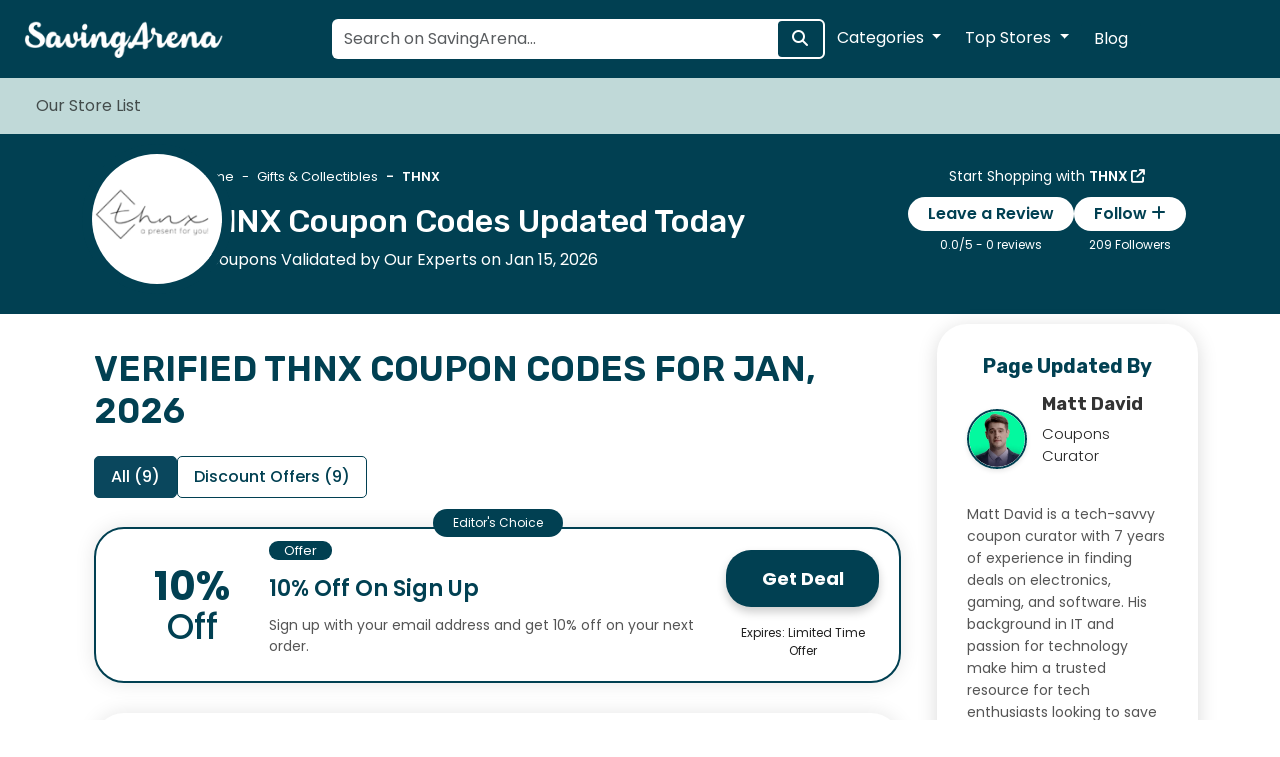

--- FILE ---
content_type: text/html; charset=UTF-8
request_url: https://www.savingarena.com/thnx-coupon-codes
body_size: 13491
content:
<!DOCTYPE html>
<html lang="en-US">
<head>
	<meta charset="utf-8">
	<meta name="viewport" content="width=device-width, initial-scale=1">
	<link rel="icon" type="image/x-icon" href="https://www.savingarena.com/assets/images/favicon.png">
	<meta name="theme-color" content="#014052">

	<title>Verified THNX Coupon Codes Jan, 2026 - SavingArena</title>
	<meta name="description" content="Explore the latest THNX Coupon Codes and exclusive deals verified daily. Save big with THNX coupons Jan, 2026. The best deal today is 10% Off On Sign Up! Browse now and start saving today!">
	<meta name="author" content="SavingArena">
    <meta name="mobile-web-app-capable" content="yes">
    <meta name="copyright" content="© 2026 SavingArena">
    <meta name="robots" content="index, follow">
    <meta name="publisher" content="SavingArena">
    
    <!-- Open Graph -->
    <meta property="og:url" content="https://www.savingarena.com/thnx-coupon-codes" />
    <meta property="og:type" content="website" />
    <meta property="og:title" content="Verified THNX Coupon Codes Jan, 2026 - SavingArena" />
    <meta property="og:description" content="Explore the latest THNX Coupon Codes and exclusive deals verified daily. Save big with THNX coupons Jan, 2026. The best deal today is 10% Off On Sign Up! Browse now and start saving today!" />
    <meta property="og:image" content="https://www.savingarena.com/assets/images/uploads/store_images/thnx-couponsa.gif" />
    <meta property="og:image:alt" content="THNX Coupon Codes" />
    <meta property="og:site_name" content="SavingArena" />
    <meta property="og:locale" content="en-US" />
    
    <meta name="twitter:card" content="summary_large_image" />
    <meta name="twitter:site" content="@SavingArena" />
    <meta name="twitter:creator" content="@SavingArena" />
    <meta name="twitter:title" content="Verified THNX Coupon Codes Jan, 2026 - SavingArena" />
    <meta name="twitter:description" content="Explore the latest THNX Coupon Codes and exclusive deals verified daily. Save big with THNX coupons Jan, 2026. The best deal today is 10% Off On Sign Up! Browse now and start saving today!" />
    <meta name="twitter:image" content="https://www.savingarena.com/assets/images/uploads/store_images/thnx-couponsa.gif" />
    <meta name="twitter:image:alt" content="THNX Coupon Codes" />

    
	<link rel="canonical" href="https://www.savingarena.com/thnx-coupon-codes" />
	<link rel="stylesheet" href="https://www.savingarena.com/assets/css/bootstrap.min.css">
	<link rel="stylesheet" href="https://www.savingarena.com/assets/css/style.css">
	<!-- Preconnect to Google Fonts -->
<link rel="preconnect" href="https://fonts.googleapis.com">
<link rel="preconnect" href="https://fonts.gstatic.com" crossorigin>

<!-- Preload Critical Font Files -->
<link rel="preload" as="style" href="https://fonts.googleapis.com/css2?family=Poppins:ital,wght@0,100;0,200;0,300;0,400;0,500;0,600;0,700;0,800;0,900;1,100;1,200;1,300;1,400;1,500;1,600;1,700;1,800;1,900&family=Rubik:ital,wght@0,300..900;1,300..900&display=swap">
<script src="/cdn-cgi/scripts/7d0fa10a/cloudflare-static/rocket-loader.min.js" data-cf-settings="df6160a2eccf63b0e83b2a53-|49"></script><link rel="stylesheet" href="https://fonts.googleapis.com/css2?family=Poppins:ital,wght@0,100;0,200;0,300;0,400;0,500;0,600;0,700;0,800;0,900;1,100;1,200;1,300;1,400;1,500;1,600;1,700;1,800;1,900&family=Rubik:ital,wght@0,300..900;1,300..900&display=swap" media="print" onload="this.onload=null;this.removeAttribute('media');">

<!-- Fallback for users with JS disabled -->
<noscript>
    <link rel="stylesheet" href="https://fonts.googleapis.com/css2?family=Poppins:ital,wght@0,100;0,200;0,300;0,400;0,500;0,600;0,700;0,800;0,900;1,100;1,200;1,300;1,400;1,500;1,600;1,700;1,800;1,900&family=Rubik:ital,wght@0,300..900;1,300..900&display=swap">
</noscript>

	<script src="/cdn-cgi/scripts/7d0fa10a/cloudflare-static/rocket-loader.min.js" data-cf-settings="df6160a2eccf63b0e83b2a53-|49"></script><link rel="stylesheet" href="https://cdnjs.cloudflare.com/ajax/libs/font-awesome/6.6.0/css/all.min.css" integrity="sha512-Kc323vGBEqzTmouAECnVceyQqyqdsSiqLQISBL29aUW4U/M7pSPA/gEUZQqv1cwx4OnYxTxve5UMg5GT6L4JJg==" crossorigin="anonymous" referrerpolicy="no-referrer" media="print" onload="this.onload=null;this.removeAttribute('media');"/>
	<!-- Owl Carousel CSS -->
<script src="/cdn-cgi/scripts/7d0fa10a/cloudflare-static/rocket-loader.min.js" data-cf-settings="df6160a2eccf63b0e83b2a53-|49"></script><link rel="stylesheet" href="https://www.savingarena.com/assets/owl-carousel/dist/assets/owl.carousel.min.css" media="print" onload="this.onload=null;this.removeAttribute('media');">
<script src="/cdn-cgi/scripts/7d0fa10a/cloudflare-static/rocket-loader.min.js" data-cf-settings="df6160a2eccf63b0e83b2a53-|49"></script><link rel="stylesheet" href="https://www.savingarena.com/assets/owl-carousel/dist/assets/owl.theme.default.min.css" media="print" onload="this.onload=null;this.removeAttribute('media');">
<script type="application/ld+json">
{
  "@context": "https://schema.org",
  "@graph": [
    {
      "@type": "WebPage",
      "name": "Verified THNX Coupon Codes Jan, 2026 - SavingArena",
      "description": "Explore the latest THNX Coupon Codes and exclusive deals verified daily. Save big with THNX coupons Jan, 2026. The best deal today is 10% Off On Sign Up! Browse now and start saving today!",
      "url": "https://www.savingarena.com/thnx-coupon-codes"
    },
    {
      "@type": "SiteNavigationElement",
      "name": "Main Navigation",
      "url": [
        "https://www.savingarena.com/",
        "https://www.savingarena.com/categories",
        "https://www.savingarena.com/storelist",
        "https://www.savingarena.com/blogs"
      ]
    },
    {
      "@type": "BreadcrumbList",
      "itemListElement": [
        {
          "@type": "ListItem",
          "position": 1,
          "item": {
            "@id": "https://www.savingarena.com/",
            "name": "Home"
          }
        },
        {
          "@type": "ListItem",
          "position": 2,
          "item": {
            "@id": "https://www.savingarena.com/storelist",
            "name": "Stores"
          }
        },
        {
          "@type": "ListItem",
          "position": 3,
          "item": {
            "@id": "https://www.savingarena.com/thnx-coupon-codes",
            "name": "THNX Coupon Codes"
          }
        }
      ]
    }
  ]
}
</script>

</head>
<body>
	<meta name="verification" content="0686725b72f7bb7388da3a426795c842" />
<meta name="partnerboostverifycode" content="32dc01246faccb7f5b3cad5016dd5033" />

<header>
    <div class="container-fluid px-4 py-3 bg-primary-color">
        <div class="d-flex align-items-center justify-content-between">
            <!-- Logo -->
            <div class="logo-container">
                <a href="https://www.savingarena.com/">
                    <img src="https://www.savingarena.com/assets/images/logo-white.png" alt="SavingArena Logo" title="SavingArena Logo" width="200px" height="46px" class="no-lazy">
                </a>
            </div>

            <!-- Search Icon (Mobile) -->
            <div class="d-lg-none">
                <button class="btn btn-light" id="toggleSearch" aria-label="Search Store"><i class="fa fa-search"></i></button>
            </div>

            <!-- Search Bar (Desktop) -->
            <div class="search-container position-relative d-none d-lg-block">
                <div class="search-bar">
                    <form class="d-flex search-form">
                        <input 
                            type="text" 
                            class="form-control live-search-input" na
                            name="search" 
                            placeholder="Search on SavingArena..."
                            autocomplete="off"
                        >
                        <button class="btn btn-primary bg-primary-color" aria-label="Search Store"><i class="fa fa-search"></i></button>
                    </form>
                </div>
                <div class="live-search-results bg-white position-absolute w-100 shadow-sm rounded" style="display: none; z-index: 1000;">
                    <!-- Results will be injected here dynamically -->
                </div>
            </div>

            <!-- Header Buttons (Hide on Mobile) -->
            <div class="header-cta-container d-none d-lg-flex gap-3">
                <div class="dropdown">
                    <button class="btn btn-secondary dropdown-toggle" type="button" data-bs-toggle="dropdown">
                        Categories
                    </button>
                    <ul class="dropdown-menu">
                                                    <li>
                                <a class="dropdown-item" href="https://www.savingarena.com/categories/arts-and-entertainment">
                                    <i class="fa fa-theater-masks"></i> Arts & Entertainment                                </a>
                            </li>
                                                    <li>
                                <a class="dropdown-item" href="https://www.savingarena.com/categories/automotive">
                                    <i class="fa fa-car"></i> Automotive                                </a>
                            </li>
                                                    <li>
                                <a class="dropdown-item" href="https://www.savingarena.com/categories/baby-and-toddler">
                                    <i class="fa fa-baby"></i> Baby & Toddler                                </a>
                            </li>
                                                    <li>
                                <a class="dropdown-item" href="https://www.savingarena.com/categories/bags-and-luggage">
                                    <i class="fa fa-suitcase"></i> Bags and Luggage                                </a>
                            </li>
                                                    <li>
                                <a class="dropdown-item" href="https://www.savingarena.com/categories/books-and-magazines">
                                    <i class="fa fa-book-open"></i> Books & Magazines                                </a>
                            </li>
                                                    <li>
                                <a class="dropdown-item" href="https://www.savingarena.com/categories/business-and-finance">
                                    <i class="fa fa-briefcase"></i> Business & Finance                                 </a>
                            </li>
                                                    <li>
                                <a class="dropdown-item" href="https://www.savingarena.com/categories/cbd">
                                    <i class="fa fa-cannabis"></i> CBD                                </a>
                            </li>
                                                    <li>
                                <a class="dropdown-item" href="https://www.savingarena.com/categories/clothing-and-fashion">
                                    <i class="fa fa-tshirt"></i> Clothing & Fashion                                </a>
                            </li>
                                                    <li>
                                <a class="dropdown-item" href="https://www.savingarena.com/categories/computer-and-software">
                                    <i class="fa fa-desktop"></i> Computer & Software                                </a>
                            </li>
                                                    <li>
                                <a class="dropdown-item" href="https://www.savingarena.com/categories/cosmetics">
                                    <i class="fa fa-heart"></i> Cosmetics                                </a>
                            </li>
                                                <li><a class="dropdown-item" href="https://www.savingarena.com/categories">All Categories</a></li>
                    </ul>
                </div>

                <div class="dropdown">
                    <button class="btn btn-secondary dropdown-toggle" type="button" data-bs-toggle="dropdown">
                        Top Stores
                    </button>
                    <ul class="dropdown-menu">
                                                    <li>
                                <a class="dropdown-item" href="https://www.savingarena.com/stylehome24-coupon-codes">
                                    <i class="fa fa-angle-right"></i> Stylehome24                                </a>
                            </li>
                                                    <li>
                                <a class="dropdown-item" href="https://www.savingarena.com/4-wheel-parts-coupon-codes">
                                    <i class="fa fa-angle-right"></i> 4 Wheel Parts                                </a>
                            </li>
                                                    <li>
                                <a class="dropdown-item" href="https://www.savingarena.com/gold-medal-wine-club-coupon-codes">
                                    <i class="fa fa-angle-right"></i> Gold Medal Wine Club                                </a>
                            </li>
                                                    <li>
                                <a class="dropdown-item" href="https://www.savingarena.com/parfumdreams-coupon-codes">
                                    <i class="fa fa-angle-right"></i> Parfumdreams                                </a>
                            </li>
                                                    <li>
                                <a class="dropdown-item" href="https://www.savingarena.com/teamskeet-promo-codes">
                                    <i class="fa fa-angle-right"></i> TeamSkeet                                </a>
                            </li>
                                                    <li>
                                <a class="dropdown-item" href="https://www.savingarena.com/kohls-coupon-codes">
                                    <i class="fa fa-angle-right"></i> Kohl's                                </a>
                            </li>
                                                    <li>
                                <a class="dropdown-item" href="https://www.savingarena.com/namecheap-promo-codes">
                                    <i class="fa fa-angle-right"></i> Namecheap                                </a>
                            </li>
                                                    <li>
                                <a class="dropdown-item" href="https://www.savingarena.com/wine-of-the-month-club-promo-codes">
                                    <i class="fa fa-angle-right"></i> Greatclubs.com                                </a>
                            </li>
                                                    <li>
                                <a class="dropdown-item" href="https://www.savingarena.com/godaddy-coupon-codes">
                                    <i class="fa fa-angle-right"></i> GoDaddy                                </a>
                            </li>
                                                    <li>
                                <a class="dropdown-item" href="https://www.savingarena.com/adult-time-promo-codes">
                                    <i class="fa fa-angle-right"></i> Adult Time                                </a>
                            </li>
                                            </ul>
                </div>
                <a class="btn btn-secondary bg-primary-color border-primary" type="button" href="https://www.savingarena.com/blogs">Blog</a>
            </div>
        </div>
    </div>

    <!-- Search Bar (Mobile, Hidden by Default) -->
    <div class="container-fluid bg-light py-2 d-none" id="mobileSearchBar">
        <div class="search-bar">
            <form class="d-flex search-form">
                <input 
                    type="text" 
                    class="form-control live-search-input" 
                    name="search" 
                    placeholder="Search on SavingArena..."
                    autocomplete="off"
                >
                <button class="btn btn-primary bg-primary-color" aria-label="Search Store"><i class="fa fa-search"></i></button>
            </form>
        </div>
        <div class="live-search-results bg-white position-absolute w-100 shadow-sm rounded" style="display: none; z-index: 1000;">
                    <!-- Results will be injected here dynamically -->
                </div>
    </div>

    <div class="container-fluid bg-tertiary-color px-3">
        <nav class="navbar navbar-expand-lg navbar-light">
            <div class="container-fluid">
                <button class="navbar-toggler" type="button" data-bs-toggle="collapse" data-bs-target="#navbarNav" aria-label="Nav Toggle">
                    <span class="navbar-toggler-icon"></span>
                </button>
                <div class="collapse navbar-collapse" id="navbarNav">
                    <div class="navbar-nav">
                                                    <div class="nav-item">
                                <a class="nav-link " href="https://savingarena.com/storelist">
                                                                        <span>Our Store List</span>
                                </a>
                            </div>
                        
                        <div class="event">
                                                    </div>
                    </div>
                </div>
            </div>
        </nav>        
    </div>
</header>

<script type="df6160a2eccf63b0e83b2a53-text/javascript">
    document.addEventListener("DOMContentLoaded", function() {
        const toggleSearch = document.getElementById("toggleSearch");
        const mobileSearchBar = document.getElementById("mobileSearchBar");

        toggleSearch.addEventListener("click", function() {
            mobileSearchBar.classList.toggle("d-none");
        });
    });
</script>

	<section class="coupon-header">
		<div class="container">
			<div class="d-flex store-header-section align-items-center">
				<div class="store-img-wrapper">
					<a href="https://www.savingarena.com/redirect/13235" target="_blank" rel="nofollow"><img src="https://www.savingarena.com/assets/images/uploads/store_images/thnx-couponsa.gif" class="coupon-store-image" alt="THNX Coupon Codes" title="THNX Coupon Codes"></a>
				</div>
				<div class="store-detail-wrapper">
					<div class="coupon-header-detail">
					    <div class="store-review order-md-2">
							<span class="shopping-cta">Start Shopping with <a href="https://www.savingarena.com/redirect/13235" target="_blank" rel="nofollow">THNX <i class="fa fa-external-link"></i></a></span>
							<div class="btn-group">
							    								<div class="review-section">
									<button class="review-btn bg-primary-color" data-bs-toggle="modal" data-bs-target="#reviewModal">Leave a Review</button>
									<span class="review-stars">
											0.0/5 - 0 reviews
											<br>
											<i class="fa fa-star-o"></i><i class="fa fa-star-o"></i><i class="fa fa-star-o"></i><i class="fa fa-star-o"></i><i class="fa fa-star-o"></i>										</span>
									</div>
									<div class="follow-section">
                                        <button class="review-btn bg-primary-color" data-bs-toggle="modal" data-bs-target="#followModal">Follow <i class="fa fa-plus"></i></button>
                                        <span class="followers-count">209 Followers</span>
                                    </div>
								</div>
							</div>
						<div class="store-description order-md-1">
							<nav style="--bs-breadcrumb-divider: '-';" aria-label="breadcrumb">
							  <ol class="breadcrumb">
							    <li class="breadcrumb-item" aria-current="page"><a href="/" aria-label="Go to Home">Home</a></li>
							    <li class="breadcrumb-item" aria-current="page"><a href="categories/gifts-and-collectibles" aria-label="Go to Gifts & Collectibles">Gifts & Collectibles</a></li>
							    <li class="breadcrumb-item active disabled">THNX</li>
							  </ol>
							</nav>
							<h1 class="coupon-h1">THNX Coupon Codes Updated Today</h1>
							<span class="coupon-counter">9 Coupons Validated by Our Experts on Jan 15, 2026</span>
						</div>
						</div>
										</div>
				</div>
			</div>
		</div>
	</section>
	<section class="coupons-page">
		<div class="container">
			<div class="row">
				<div class="coupons col-lg-9 col-md-12 col-12">
					<div class="container">
				    <h2 class="page-h2 mb-4 mt-4" rel="preload">Verified THNX Coupon Codes for Jan, 2026</h2>

				    <!-- Tabs Navigation -->
				    <ul class="nav nav-tabs" id="myTab" role="tablist">
				        				            <li class="nav-item" role="presentation">
				                <a class="nav-link active" 
				                   id="all-tab" 
				                   data-bs-toggle="tab" 
				                   href="#all" 
				                   role="tab" 
				                   aria-controls="all" 
				                   aria-selected="true">
				                    All (9)
				                </a>
				            </li>
				        				            <li class="nav-item" role="presentation">
				                <a class="nav-link " 
				                   id="offers-tab" 
				                   data-bs-toggle="tab" 
				                   href="#offers" 
				                   role="tab" 
				                   aria-controls="offers" 
				                   aria-selected="false">
				                    Discount Offers (9)
				                </a>
				            </li>
				        				    </ul>

									    <!-- Tabs Content -->
				    <div class="tab-content" id="myTabContent">
				        				            <div class="tab-pane fade show active" 
				                 id="all" 
				                 role="tabpanel" 
				                 aria-labelledby="all-tab">
															<div class="coupon first">
																	    <div class="coupon-img">
                                                                                    <span class="img-1 ">10%</span>
                                            <span class="img-2 ">Off</span>
                                                                            </div>

								    <div class="coupon-detail">
								        <span class="img-3">Offer</span>
								        <a href="https://www.savingarena.com/redirect/13235/74954677" rel="nofollow" data-sid="74954677" data-url="thnx-coupon-codes" class="redirected coupon-title">10% Off On Sign Up</a>
								        <p class="coupon-description">Sign up with your email address and get 10% off on your next order.</p>
								    </div>
								    <div class="coupon-cta">
								        <span class="expire-counter d-flex">
								            <p>
											    											</p>
								            								        </span>
								        <a href="https://www.savingarena.com/redirect/13235/74954677" rel="nofollow" data-sid="74954677" data-url="thnx-coupon-codes" class="reveal-button redirected"><span>Get Deal</span><span class="overlay"></span></a>								        <span class="extras">
								            <p class="expiry-date">
											    Expires: 
											    Limited Time Offer											</p>
								        </span>
								    </div>
								</div>
								<script type="application/ld+json">
								    {
                                      "@context": "https://schema.org",
                                      "@type": "Offer",
                                      "name": "10% Off On Sign Up",
                                      "description": "Sign up with your email address and get 10% off on your next order.",
                                      "image": "https://www.savingarena.com/assets/images/uploads/store_images/thnx-couponsa.gif",
                                      "url": "https://www.savingarena.com/redirect/13235/74954677",
                                      "validThrough": "Limited Time Offer",
                                      "availability": "InStock",
                                      "priceCurrency": "USD",
                                      "price": "0" // Add appropriate price if available
                                    }
								</script>
																<div class="coupon ">
																	    <div class="coupon-img">
                                                                                    <span class="img-1 ">From</span>
                                            <span class="img-2 long-image">â‚¬12.95</span>
                                                                            </div>

								    <div class="coupon-detail">
								        <span class="img-3">Offer</span>
								        <a href="https://www.savingarena.com/redirect/13235/56861295" rel="nofollow" data-sid="56861295" data-url="thnx-coupon-codes" class="redirected coupon-title">Gifts For Men's Starting At â‚¬12.95</a>
								        <p class="coupon-description">Purchase a massive collection of gifts for men's starting as low as â‚¬12.95.  This collection available high-quality gifts for men. </p>
								    </div>
								    <div class="coupon-cta">
								        <span class="expire-counter d-flex">
								            <p>
											    											</p>
								            								        </span>
								        <a href="https://www.savingarena.com/redirect/13235/56861295" rel="nofollow" data-sid="56861295" data-url="thnx-coupon-codes" class="reveal-button redirected"><span>Get Deal</span><span class="overlay"></span></a>								        <span class="extras">
								            <p class="expiry-date">
											    Expires: 
											    Limited Time Offer											</p>
								        </span>
								    </div>
								</div>
								<script type="application/ld+json">
								    {
                                      "@context": "https://schema.org",
                                      "@type": "Offer",
                                      "name": "Gifts For Men's Starting At â‚¬12.95",
                                      "description": "Purchase a massive collection of gifts for men's starting as low as â‚¬12.95.  This collection available high-quality gifts for men. ",
                                      "image": "https://www.savingarena.com/assets/images/uploads/store_images/thnx-couponsa.gif",
                                      "url": "https://www.savingarena.com/redirect/13235/56861295",
                                      "validThrough": "Limited Time Offer",
                                      "availability": "InStock",
                                      "priceCurrency": "USD",
                                      "price": "0" // Add appropriate price if available
                                    }
								</script>
																<div class="coupon ">
																	    <div class="coupon-img">
                                                                                    <span class="img-1 ">From</span>
                                            <span class="img-2 long-image">â‚¬12.95</span>
                                                                            </div>

								    <div class="coupon-detail">
								        <span class="img-3">Offer</span>
								        <a href="https://www.savingarena.com/redirect/13235/718868" rel="nofollow" data-sid="718868" data-url="thnx-coupon-codes" class="redirected coupon-title">Birthday Gifts Starting At â‚¬12.95</a>
								        <p class="coupon-description">Purchase a huge collection of birthday gifts starting as low as â‚¬12.95. This birthday gift includes concrete tony chocolonely and parkeerschijf, Confetti Hand cream, and flower seeds. Order now.
 </p>
								    </div>
								    <div class="coupon-cta">
								        <span class="expire-counter d-flex">
								            <p>
											    											</p>
								            								        </span>
								        <a href="https://www.savingarena.com/redirect/13235/718868" rel="nofollow" data-sid="718868" data-url="thnx-coupon-codes" class="reveal-button redirected"><span>Get Deal</span><span class="overlay"></span></a>								        <span class="extras">
								            <p class="expiry-date">
											    Expires: 
											    Limited Time Offer											</p>
								        </span>
								    </div>
								</div>
								<script type="application/ld+json">
								    {
                                      "@context": "https://schema.org",
                                      "@type": "Offer",
                                      "name": "Birthday Gifts Starting At â‚¬12.95",
                                      "description": "Purchase a huge collection of birthday gifts starting as low as â‚¬12.95. This birthday gift includes concrete tony chocolonely and parkeerschijf, Confetti Hand cream, and flower seeds. Order now.
 ",
                                      "image": "https://www.savingarena.com/assets/images/uploads/store_images/thnx-couponsa.gif",
                                      "url": "https://www.savingarena.com/redirect/13235/718868",
                                      "validThrough": "Limited Time Offer",
                                      "availability": "InStock",
                                      "priceCurrency": "USD",
                                      "price": "0" // Add appropriate price if available
                                    }
								</script>
																<div class="coupon ">
																	    <div class="coupon-img">
                                                                                    <span class="img-1 ">From</span>
                                            <span class="img-2 long-image">â‚¬12.95</span>
                                                                            </div>

								    <div class="coupon-detail">
								        <span class="img-3">Offer</span>
								        <a href="https://www.savingarena.com/redirect/13235/494087" rel="nofollow" data-sid="494087" data-url="thnx-coupon-codes" class="redirected coupon-title">Get Well Soon Gifts Collection Starting From â‚¬12.95</a>
								        <p class="coupon-description">Purchase a huge collection of get well soon gifts starting as low as only â‚¬12.95. This collection available in different designs. Order now. </p>
								    </div>
								    <div class="coupon-cta">
								        <span class="expire-counter d-flex">
								            <p>
											    											</p>
								            								        </span>
								        <a href="https://www.savingarena.com/redirect/13235/494087" rel="nofollow" data-sid="494087" data-url="thnx-coupon-codes" class="reveal-button redirected"><span>Get Deal</span><span class="overlay"></span></a>								        <span class="extras">
								            <p class="expiry-date">
											    Expires: 
											    Limited Time Offer											</p>
								        </span>
								    </div>
								</div>
								<script type="application/ld+json">
								    {
                                      "@context": "https://schema.org",
                                      "@type": "Offer",
                                      "name": "Get Well Soon Gifts Collection Starting From â‚¬12.95",
                                      "description": "Purchase a huge collection of get well soon gifts starting as low as only â‚¬12.95. This collection available in different designs. Order now. ",
                                      "image": "https://www.savingarena.com/assets/images/uploads/store_images/thnx-couponsa.gif",
                                      "url": "https://www.savingarena.com/redirect/13235/494087",
                                      "validThrough": "Limited Time Offer",
                                      "availability": "InStock",
                                      "priceCurrency": "USD",
                                      "price": "0" // Add appropriate price if available
                                    }
								</script>
																<div class="coupon ">
																	    <div class="coupon-img">
                                                                                    <span class="img-1 ">From</span>
                                            <span class="img-2 long-image">â‚¬12.95</span>
                                                                            </div>

								    <div class="coupon-detail">
								        <span class="img-3">Offer</span>
								        <a href="https://www.savingarena.com/redirect/13235/280751" rel="nofollow" data-sid="280751" data-url="thnx-coupon-codes" class="redirected coupon-title">Birthday Gifts Collection Starting From â‚¬12.95</a>
								        <p class="coupon-description">Purchase a huge collection of birthday gifts starting as low as only â‚¬12.95. This collection is available in different designs. Order now. </p>
								    </div>
								    <div class="coupon-cta">
								        <span class="expire-counter d-flex">
								            <p>
											    											</p>
								            								        </span>
								        <a href="https://www.savingarena.com/redirect/13235/280751" rel="nofollow" data-sid="280751" data-url="thnx-coupon-codes" class="reveal-button redirected"><span>Get Deal</span><span class="overlay"></span></a>								        <span class="extras">
								            <p class="expiry-date">
											    Expires: 
											    Limited Time Offer											</p>
								        </span>
								    </div>
								</div>
								<script type="application/ld+json">
								    {
                                      "@context": "https://schema.org",
                                      "@type": "Offer",
                                      "name": "Birthday Gifts Collection Starting From â‚¬12.95",
                                      "description": "Purchase a huge collection of birthday gifts starting as low as only â‚¬12.95. This collection is available in different designs. Order now. ",
                                      "image": "https://www.savingarena.com/assets/images/uploads/store_images/thnx-couponsa.gif",
                                      "url": "https://www.savingarena.com/redirect/13235/280751",
                                      "validThrough": "Limited Time Offer",
                                      "availability": "InStock",
                                      "priceCurrency": "USD",
                                      "price": "0" // Add appropriate price if available
                                    }
								</script>
																<div class="coupon ">
																	    <div class="coupon-img">
                                                                                    <span class="img-1 ">From</span>
                                            <span class="img-2 long-image">â‚¬12.95</span>
                                                                            </div>

								    <div class="coupon-detail">
								        <span class="img-3">Offer</span>
								        <a href="https://www.savingarena.com/redirect/13235/602701" rel="nofollow" data-sid="602701" data-url="thnx-coupon-codes" class="redirected coupon-title">Thank You Gifts Collection Starting From â‚¬12.95</a>
								        <p class="coupon-description">Purchase a huge collection of thank you gifts starting as low as only â‚¬12.95. This collection is available in different designs. Order now. </p>
								    </div>
								    <div class="coupon-cta">
								        <span class="expire-counter d-flex">
								            <p>
											    											</p>
								            								        </span>
								        <a href="https://www.savingarena.com/redirect/13235/602701" rel="nofollow" data-sid="602701" data-url="thnx-coupon-codes" class="reveal-button redirected"><span>Get Deal</span><span class="overlay"></span></a>								        <span class="extras">
								            <p class="expiry-date">
											    Expires: 
											    Limited Time Offer											</p>
								        </span>
								    </div>
								</div>
								<script type="application/ld+json">
								    {
                                      "@context": "https://schema.org",
                                      "@type": "Offer",
                                      "name": "Thank You Gifts Collection Starting From â‚¬12.95",
                                      "description": "Purchase a huge collection of thank you gifts starting as low as only â‚¬12.95. This collection is available in different designs. Order now. ",
                                      "image": "https://www.savingarena.com/assets/images/uploads/store_images/thnx-couponsa.gif",
                                      "url": "https://www.savingarena.com/redirect/13235/602701",
                                      "validThrough": "Limited Time Offer",
                                      "availability": "InStock",
                                      "priceCurrency": "USD",
                                      "price": "0" // Add appropriate price if available
                                    }
								</script>
																<div class="coupon ">
																	    <div class="coupon-img">
                                                                                    <span class="img-1 ">From</span>
                                            <span class="img-2 long-image">â‚¬12.95</span>
                                                                            </div>

								    <div class="coupon-detail">
								        <span class="img-3">Offer</span>
								        <a href="https://www.savingarena.com/redirect/13235/505092" rel="nofollow" data-sid="505092" data-url="thnx-coupon-codes" class="redirected coupon-title">For Her Gifts Collection Starting From â‚¬12.95</a>
								        <p class="coupon-description">Purchase a huge collection of for her gifts starting as low as only â‚¬12.95. This collection is available in different designs. Order now. </p>
								    </div>
								    <div class="coupon-cta">
								        <span class="expire-counter d-flex">
								            <p>
											    											</p>
								            								        </span>
								        <a href="https://www.savingarena.com/redirect/13235/505092" rel="nofollow" data-sid="505092" data-url="thnx-coupon-codes" class="reveal-button redirected"><span>Get Deal</span><span class="overlay"></span></a>								        <span class="extras">
								            <p class="expiry-date">
											    Expires: 
											    Limited Time Offer											</p>
								        </span>
								    </div>
								</div>
								<script type="application/ld+json">
								    {
                                      "@context": "https://schema.org",
                                      "@type": "Offer",
                                      "name": "For Her Gifts Collection Starting From â‚¬12.95",
                                      "description": "Purchase a huge collection of for her gifts starting as low as only â‚¬12.95. This collection is available in different designs. Order now. ",
                                      "image": "https://www.savingarena.com/assets/images/uploads/store_images/thnx-couponsa.gif",
                                      "url": "https://www.savingarena.com/redirect/13235/505092",
                                      "validThrough": "Limited Time Offer",
                                      "availability": "InStock",
                                      "priceCurrency": "USD",
                                      "price": "0" // Add appropriate price if available
                                    }
								</script>
																<div class="coupon ">
																	    <div class="coupon-img">
                                                                                    <span class="img-1 ">For</span>
                                            <span class="img-2 long-image">â‚¬12.95</span>
                                                                            </div>

								    <div class="coupon-detail">
								        <span class="img-3">Offer</span>
								        <a href="https://www.savingarena.com/redirect/13235/41333298" rel="nofollow" data-sid="41333298" data-url="thnx-coupon-codes" class="redirected coupon-title">Sunshin Tony Chocolonely & Flower Seeds Gift For â‚¬12.95</a>
								        <p class="coupon-description">Purchase Sunshin tony chocolonely & flower seeds for only â‚¬12.95. This gift consists of a linen bag with flower seeds and a tony chocolonely bar. Order now and enjoy it.</p>
								    </div>
								    <div class="coupon-cta">
								        <span class="expire-counter d-flex">
								            <p>
											    											</p>
								            								        </span>
								        <a href="https://www.savingarena.com/redirect/13235/41333298" rel="nofollow" data-sid="41333298" data-url="thnx-coupon-codes" class="reveal-button redirected"><span>Get Deal</span><span class="overlay"></span></a>								        <span class="extras">
								            <p class="expiry-date">
											    Expires: 
											    Limited Time Offer											</p>
								        </span>
								    </div>
								</div>
								<script type="application/ld+json">
								    {
                                      "@context": "https://schema.org",
                                      "@type": "Offer",
                                      "name": "Sunshin Tony Chocolonely & Flower Seeds Gift For â‚¬12.95",
                                      "description": "Purchase Sunshin tony chocolonely & flower seeds for only â‚¬12.95. This gift consists of a linen bag with flower seeds and a tony chocolonely bar. Order now and enjoy it.",
                                      "image": "https://www.savingarena.com/assets/images/uploads/store_images/thnx-couponsa.gif",
                                      "url": "https://www.savingarena.com/redirect/13235/41333298",
                                      "validThrough": "Limited Time Offer",
                                      "availability": "InStock",
                                      "priceCurrency": "USD",
                                      "price": "0" // Add appropriate price if available
                                    }
								</script>
																<div class="coupon ">
																	    <div class="coupon-img">
                                                                                    <span class="img-1 ">For</span>
                                            <span class="img-2 long-image">â‚¬14.95</span>
                                                                            </div>

								    <div class="coupon-detail">
								        <span class="img-3">Offer</span>
								        <a href="https://www.savingarena.com/redirect/13235/57308875" rel="nofollow" data-sid="57308875" data-url="thnx-coupon-codes" class="redirected coupon-title">Sunshin Merci Chocolate & Flower Seeds Gift For â‚¬14.95</a>
								        <p class="coupon-description">Purchase Sunshin Merci chocolate & flower seeds for only â‚¬14.95. This gift consists of a linen bag with flower seeds and a Merci chocolate bar. Order now and enjoy it.</p>
								    </div>
								    <div class="coupon-cta">
								        <span class="expire-counter d-flex">
								            <p>
											    											</p>
								            								        </span>
								        <a href="https://www.savingarena.com/redirect/13235/57308875" rel="nofollow" data-sid="57308875" data-url="thnx-coupon-codes" class="reveal-button redirected"><span>Get Deal</span><span class="overlay"></span></a>								        <span class="extras">
								            <p class="expiry-date">
											    Expires: 
											    Limited Time Offer											</p>
								        </span>
								    </div>
								</div>
								<script type="application/ld+json">
								    {
                                      "@context": "https://schema.org",
                                      "@type": "Offer",
                                      "name": "Sunshin Merci Chocolate & Flower Seeds Gift For â‚¬14.95",
                                      "description": "Purchase Sunshin Merci chocolate & flower seeds for only â‚¬14.95. This gift consists of a linen bag with flower seeds and a Merci chocolate bar. Order now and enjoy it.",
                                      "image": "https://www.savingarena.com/assets/images/uploads/store_images/thnx-couponsa.gif",
                                      "url": "https://www.savingarena.com/redirect/13235/57308875",
                                      "validThrough": "Limited Time Offer",
                                      "availability": "InStock",
                                      "priceCurrency": "USD",
                                      "price": "0" // Add appropriate price if available
                                    }
								</script>
													        </div>
					        				            <div class="tab-pane fade " 
				                 id="codes" 
				                 role="tabpanel" 
				                 aria-labelledby="codes-tab">
												        </div>
					        				            <div class="tab-pane fade " 
				                 id="offers" 
				                 role="tabpanel" 
				                 aria-labelledby="offers-tab">
															<div class="coupon ">
																	    <div class="coupon-img">
                                                                                    <span class="img-1 ">10%</span>
                                            <span class="img-2 ">Off</span>
                                                                            </div>

								    <div class="coupon-detail">
								        <span class="img-3">Offer</span>
								        <a href="https://www.savingarena.com/redirect/13235/74954677" rel="nofollow" data-sid="74954677" data-url="thnx-coupon-codes" class="redirected coupon-title">10% Off On Sign Up</a>
								        <p class="coupon-description">Sign up with your email address and get 10% off on your next order.</p>
								    </div>
								    <div class="coupon-cta">
								        <span class="expire-counter d-flex">
								            <p>
											    											</p>
								            								        </span>
								        <a href="https://www.savingarena.com/redirect/13235/74954677" rel="nofollow" data-sid="74954677" data-url="thnx-coupon-codes" class="reveal-button redirected"><span>Get Deal</span><span class="overlay"></span></a>								        <span class="extras">
								            <p class="expiry-date">
											    Expires: 
											    Limited Time Offer											</p>
								        </span>
								    </div>
								</div>
								<script type="application/ld+json">
								    {
                                      "@context": "https://schema.org",
                                      "@type": "Offer",
                                      "name": "10% Off On Sign Up",
                                      "description": "Sign up with your email address and get 10% off on your next order.",
                                      "image": "https://www.savingarena.com/assets/images/uploads/store_images/thnx-couponsa.gif",
                                      "url": "https://www.savingarena.com/redirect/13235/74954677",
                                      "validThrough": "Limited Time Offer",
                                      "availability": "InStock",
                                      "priceCurrency": "USD",
                                      "price": "0" // Add appropriate price if available
                                    }
								</script>
																<div class="coupon ">
																	    <div class="coupon-img">
                                                                                    <span class="img-1 ">From</span>
                                            <span class="img-2 long-image">â‚¬12.95</span>
                                                                            </div>

								    <div class="coupon-detail">
								        <span class="img-3">Offer</span>
								        <a href="https://www.savingarena.com/redirect/13235/56861295" rel="nofollow" data-sid="56861295" data-url="thnx-coupon-codes" class="redirected coupon-title">Gifts For Men's Starting At â‚¬12.95</a>
								        <p class="coupon-description">Purchase a massive collection of gifts for men's starting as low as â‚¬12.95.  This collection available high-quality gifts for men. </p>
								    </div>
								    <div class="coupon-cta">
								        <span class="expire-counter d-flex">
								            <p>
											    											</p>
								            								        </span>
								        <a href="https://www.savingarena.com/redirect/13235/56861295" rel="nofollow" data-sid="56861295" data-url="thnx-coupon-codes" class="reveal-button redirected"><span>Get Deal</span><span class="overlay"></span></a>								        <span class="extras">
								            <p class="expiry-date">
											    Expires: 
											    Limited Time Offer											</p>
								        </span>
								    </div>
								</div>
								<script type="application/ld+json">
								    {
                                      "@context": "https://schema.org",
                                      "@type": "Offer",
                                      "name": "Gifts For Men's Starting At â‚¬12.95",
                                      "description": "Purchase a massive collection of gifts for men's starting as low as â‚¬12.95.  This collection available high-quality gifts for men. ",
                                      "image": "https://www.savingarena.com/assets/images/uploads/store_images/thnx-couponsa.gif",
                                      "url": "https://www.savingarena.com/redirect/13235/56861295",
                                      "validThrough": "Limited Time Offer",
                                      "availability": "InStock",
                                      "priceCurrency": "USD",
                                      "price": "0" // Add appropriate price if available
                                    }
								</script>
																<div class="coupon ">
																	    <div class="coupon-img">
                                                                                    <span class="img-1 ">From</span>
                                            <span class="img-2 long-image">â‚¬12.95</span>
                                                                            </div>

								    <div class="coupon-detail">
								        <span class="img-3">Offer</span>
								        <a href="https://www.savingarena.com/redirect/13235/718868" rel="nofollow" data-sid="718868" data-url="thnx-coupon-codes" class="redirected coupon-title">Birthday Gifts Starting At â‚¬12.95</a>
								        <p class="coupon-description">Purchase a huge collection of birthday gifts starting as low as â‚¬12.95. This birthday gift includes concrete tony chocolonely and parkeerschijf, Confetti Hand cream, and flower seeds. Order now.
 </p>
								    </div>
								    <div class="coupon-cta">
								        <span class="expire-counter d-flex">
								            <p>
											    											</p>
								            								        </span>
								        <a href="https://www.savingarena.com/redirect/13235/718868" rel="nofollow" data-sid="718868" data-url="thnx-coupon-codes" class="reveal-button redirected"><span>Get Deal</span><span class="overlay"></span></a>								        <span class="extras">
								            <p class="expiry-date">
											    Expires: 
											    Limited Time Offer											</p>
								        </span>
								    </div>
								</div>
								<script type="application/ld+json">
								    {
                                      "@context": "https://schema.org",
                                      "@type": "Offer",
                                      "name": "Birthday Gifts Starting At â‚¬12.95",
                                      "description": "Purchase a huge collection of birthday gifts starting as low as â‚¬12.95. This birthday gift includes concrete tony chocolonely and parkeerschijf, Confetti Hand cream, and flower seeds. Order now.
 ",
                                      "image": "https://www.savingarena.com/assets/images/uploads/store_images/thnx-couponsa.gif",
                                      "url": "https://www.savingarena.com/redirect/13235/718868",
                                      "validThrough": "Limited Time Offer",
                                      "availability": "InStock",
                                      "priceCurrency": "USD",
                                      "price": "0" // Add appropriate price if available
                                    }
								</script>
																<div class="coupon ">
																	    <div class="coupon-img">
                                                                                    <span class="img-1 ">From</span>
                                            <span class="img-2 long-image">â‚¬12.95</span>
                                                                            </div>

								    <div class="coupon-detail">
								        <span class="img-3">Offer</span>
								        <a href="https://www.savingarena.com/redirect/13235/494087" rel="nofollow" data-sid="494087" data-url="thnx-coupon-codes" class="redirected coupon-title">Get Well Soon Gifts Collection Starting From â‚¬12.95</a>
								        <p class="coupon-description">Purchase a huge collection of get well soon gifts starting as low as only â‚¬12.95. This collection available in different designs. Order now. </p>
								    </div>
								    <div class="coupon-cta">
								        <span class="expire-counter d-flex">
								            <p>
											    											</p>
								            								        </span>
								        <a href="https://www.savingarena.com/redirect/13235/494087" rel="nofollow" data-sid="494087" data-url="thnx-coupon-codes" class="reveal-button redirected"><span>Get Deal</span><span class="overlay"></span></a>								        <span class="extras">
								            <p class="expiry-date">
											    Expires: 
											    Limited Time Offer											</p>
								        </span>
								    </div>
								</div>
								<script type="application/ld+json">
								    {
                                      "@context": "https://schema.org",
                                      "@type": "Offer",
                                      "name": "Get Well Soon Gifts Collection Starting From â‚¬12.95",
                                      "description": "Purchase a huge collection of get well soon gifts starting as low as only â‚¬12.95. This collection available in different designs. Order now. ",
                                      "image": "https://www.savingarena.com/assets/images/uploads/store_images/thnx-couponsa.gif",
                                      "url": "https://www.savingarena.com/redirect/13235/494087",
                                      "validThrough": "Limited Time Offer",
                                      "availability": "InStock",
                                      "priceCurrency": "USD",
                                      "price": "0" // Add appropriate price if available
                                    }
								</script>
																<div class="coupon ">
																	    <div class="coupon-img">
                                                                                    <span class="img-1 ">From</span>
                                            <span class="img-2 long-image">â‚¬12.95</span>
                                                                            </div>

								    <div class="coupon-detail">
								        <span class="img-3">Offer</span>
								        <a href="https://www.savingarena.com/redirect/13235/280751" rel="nofollow" data-sid="280751" data-url="thnx-coupon-codes" class="redirected coupon-title">Birthday Gifts Collection Starting From â‚¬12.95</a>
								        <p class="coupon-description">Purchase a huge collection of birthday gifts starting as low as only â‚¬12.95. This collection is available in different designs. Order now. </p>
								    </div>
								    <div class="coupon-cta">
								        <span class="expire-counter d-flex">
								            <p>
											    											</p>
								            								        </span>
								        <a href="https://www.savingarena.com/redirect/13235/280751" rel="nofollow" data-sid="280751" data-url="thnx-coupon-codes" class="reveal-button redirected"><span>Get Deal</span><span class="overlay"></span></a>								        <span class="extras">
								            <p class="expiry-date">
											    Expires: 
											    Limited Time Offer											</p>
								        </span>
								    </div>
								</div>
								<script type="application/ld+json">
								    {
                                      "@context": "https://schema.org",
                                      "@type": "Offer",
                                      "name": "Birthday Gifts Collection Starting From â‚¬12.95",
                                      "description": "Purchase a huge collection of birthday gifts starting as low as only â‚¬12.95. This collection is available in different designs. Order now. ",
                                      "image": "https://www.savingarena.com/assets/images/uploads/store_images/thnx-couponsa.gif",
                                      "url": "https://www.savingarena.com/redirect/13235/280751",
                                      "validThrough": "Limited Time Offer",
                                      "availability": "InStock",
                                      "priceCurrency": "USD",
                                      "price": "0" // Add appropriate price if available
                                    }
								</script>
																<div class="coupon ">
																	    <div class="coupon-img">
                                                                                    <span class="img-1 ">From</span>
                                            <span class="img-2 long-image">â‚¬12.95</span>
                                                                            </div>

								    <div class="coupon-detail">
								        <span class="img-3">Offer</span>
								        <a href="https://www.savingarena.com/redirect/13235/602701" rel="nofollow" data-sid="602701" data-url="thnx-coupon-codes" class="redirected coupon-title">Thank You Gifts Collection Starting From â‚¬12.95</a>
								        <p class="coupon-description">Purchase a huge collection of thank you gifts starting as low as only â‚¬12.95. This collection is available in different designs. Order now. </p>
								    </div>
								    <div class="coupon-cta">
								        <span class="expire-counter d-flex">
								            <p>
											    											</p>
								            								        </span>
								        <a href="https://www.savingarena.com/redirect/13235/602701" rel="nofollow" data-sid="602701" data-url="thnx-coupon-codes" class="reveal-button redirected"><span>Get Deal</span><span class="overlay"></span></a>								        <span class="extras">
								            <p class="expiry-date">
											    Expires: 
											    Limited Time Offer											</p>
								        </span>
								    </div>
								</div>
								<script type="application/ld+json">
								    {
                                      "@context": "https://schema.org",
                                      "@type": "Offer",
                                      "name": "Thank You Gifts Collection Starting From â‚¬12.95",
                                      "description": "Purchase a huge collection of thank you gifts starting as low as only â‚¬12.95. This collection is available in different designs. Order now. ",
                                      "image": "https://www.savingarena.com/assets/images/uploads/store_images/thnx-couponsa.gif",
                                      "url": "https://www.savingarena.com/redirect/13235/602701",
                                      "validThrough": "Limited Time Offer",
                                      "availability": "InStock",
                                      "priceCurrency": "USD",
                                      "price": "0" // Add appropriate price if available
                                    }
								</script>
																<div class="coupon ">
																	    <div class="coupon-img">
                                                                                    <span class="img-1 ">From</span>
                                            <span class="img-2 long-image">â‚¬12.95</span>
                                                                            </div>

								    <div class="coupon-detail">
								        <span class="img-3">Offer</span>
								        <a href="https://www.savingarena.com/redirect/13235/505092" rel="nofollow" data-sid="505092" data-url="thnx-coupon-codes" class="redirected coupon-title">For Her Gifts Collection Starting From â‚¬12.95</a>
								        <p class="coupon-description">Purchase a huge collection of for her gifts starting as low as only â‚¬12.95. This collection is available in different designs. Order now. </p>
								    </div>
								    <div class="coupon-cta">
								        <span class="expire-counter d-flex">
								            <p>
											    											</p>
								            								        </span>
								        <a href="https://www.savingarena.com/redirect/13235/505092" rel="nofollow" data-sid="505092" data-url="thnx-coupon-codes" class="reveal-button redirected"><span>Get Deal</span><span class="overlay"></span></a>								        <span class="extras">
								            <p class="expiry-date">
											    Expires: 
											    Limited Time Offer											</p>
								        </span>
								    </div>
								</div>
								<script type="application/ld+json">
								    {
                                      "@context": "https://schema.org",
                                      "@type": "Offer",
                                      "name": "For Her Gifts Collection Starting From â‚¬12.95",
                                      "description": "Purchase a huge collection of for her gifts starting as low as only â‚¬12.95. This collection is available in different designs. Order now. ",
                                      "image": "https://www.savingarena.com/assets/images/uploads/store_images/thnx-couponsa.gif",
                                      "url": "https://www.savingarena.com/redirect/13235/505092",
                                      "validThrough": "Limited Time Offer",
                                      "availability": "InStock",
                                      "priceCurrency": "USD",
                                      "price": "0" // Add appropriate price if available
                                    }
								</script>
																<div class="coupon ">
																	    <div class="coupon-img">
                                                                                    <span class="img-1 ">For</span>
                                            <span class="img-2 long-image">â‚¬12.95</span>
                                                                            </div>

								    <div class="coupon-detail">
								        <span class="img-3">Offer</span>
								        <a href="https://www.savingarena.com/redirect/13235/41333298" rel="nofollow" data-sid="41333298" data-url="thnx-coupon-codes" class="redirected coupon-title">Sunshin Tony Chocolonely & Flower Seeds Gift For â‚¬12.95</a>
								        <p class="coupon-description">Purchase Sunshin tony chocolonely & flower seeds for only â‚¬12.95. This gift consists of a linen bag with flower seeds and a tony chocolonely bar. Order now and enjoy it.</p>
								    </div>
								    <div class="coupon-cta">
								        <span class="expire-counter d-flex">
								            <p>
											    											</p>
								            								        </span>
								        <a href="https://www.savingarena.com/redirect/13235/41333298" rel="nofollow" data-sid="41333298" data-url="thnx-coupon-codes" class="reveal-button redirected"><span>Get Deal</span><span class="overlay"></span></a>								        <span class="extras">
								            <p class="expiry-date">
											    Expires: 
											    Limited Time Offer											</p>
								        </span>
								    </div>
								</div>
								<script type="application/ld+json">
								    {
                                      "@context": "https://schema.org",
                                      "@type": "Offer",
                                      "name": "Sunshin Tony Chocolonely & Flower Seeds Gift For â‚¬12.95",
                                      "description": "Purchase Sunshin tony chocolonely & flower seeds for only â‚¬12.95. This gift consists of a linen bag with flower seeds and a tony chocolonely bar. Order now and enjoy it.",
                                      "image": "https://www.savingarena.com/assets/images/uploads/store_images/thnx-couponsa.gif",
                                      "url": "https://www.savingarena.com/redirect/13235/41333298",
                                      "validThrough": "Limited Time Offer",
                                      "availability": "InStock",
                                      "priceCurrency": "USD",
                                      "price": "0" // Add appropriate price if available
                                    }
								</script>
																<div class="coupon ">
																	    <div class="coupon-img">
                                                                                    <span class="img-1 ">For</span>
                                            <span class="img-2 long-image">â‚¬14.95</span>
                                                                            </div>

								    <div class="coupon-detail">
								        <span class="img-3">Offer</span>
								        <a href="https://www.savingarena.com/redirect/13235/57308875" rel="nofollow" data-sid="57308875" data-url="thnx-coupon-codes" class="redirected coupon-title">Sunshin Merci Chocolate & Flower Seeds Gift For â‚¬14.95</a>
								        <p class="coupon-description">Purchase Sunshin Merci chocolate & flower seeds for only â‚¬14.95. This gift consists of a linen bag with flower seeds and a Merci chocolate bar. Order now and enjoy it.</p>
								    </div>
								    <div class="coupon-cta">
								        <span class="expire-counter d-flex">
								            <p>
											    											</p>
								            								        </span>
								        <a href="https://www.savingarena.com/redirect/13235/57308875" rel="nofollow" data-sid="57308875" data-url="thnx-coupon-codes" class="reveal-button redirected"><span>Get Deal</span><span class="overlay"></span></a>								        <span class="extras">
								            <p class="expiry-date">
											    Expires: 
											    Limited Time Offer											</p>
								        </span>
								    </div>
								</div>
								<script type="application/ld+json">
								    {
                                      "@context": "https://schema.org",
                                      "@type": "Offer",
                                      "name": "Sunshin Merci Chocolate & Flower Seeds Gift For â‚¬14.95",
                                      "description": "Purchase Sunshin Merci chocolate & flower seeds for only â‚¬14.95. This gift consists of a linen bag with flower seeds and a Merci chocolate bar. Order now and enjoy it.",
                                      "image": "https://www.savingarena.com/assets/images/uploads/store_images/thnx-couponsa.gif",
                                      "url": "https://www.savingarena.com/redirect/13235/57308875",
                                      "validThrough": "Limited Time Offer",
                                      "availability": "InStock",
                                      "priceCurrency": "USD",
                                      "price": "0" // Add appropriate price if available
                                    }
								</script>
													        </div>
					        				            <div class="tab-pane fade " 
				                 id="shipping" 
				                 role="tabpanel" 
				                 aria-labelledby="shipping-tab">
												        </div>
					        				            <div class="tab-pane fade " 
				                 id="products" 
				                 role="tabpanel" 
				                 aria-labelledby="products-tab">
												        </div>
					        					    </div>
					</div>
									</div>
				<div class="sidebar col-lg-3 col-md-12 col-12">
					<div class="sidebar-section">
					    <h3 class="sidebar-heading">Page Updated By</h3>
					    <div class="author-section">
					        <img src="https://www.savingarena.com/../../assets/images/user-avatars/1.png" alt="Author Image" title="Author Image" width="200px" height="200px">
					        <span class="author-info">
					            <h4 class="author-name">Matt David</h4>
					            <p class="author-position">Coupons Curator</p>
					        </span>
					    </div>
					    <span class="author-description">
					        <p>Matt David is a tech-savvy coupon curator with 7 years of experience in finding deals on electronics, gaming, and software. His background in IT and passion for technology make him a trusted resource for tech enthusiasts looking to save on the latest gadgets. Matt’s expertise has been highlighted in tech publications, and he is dedicated to helping users get the most out of their tech purchases. When he’s not hunting for deals, Matt enjoys coding, gaming, and tinkering with gadgets.</p>
					    </span>
					    <!--<a href="#" class="bio-link">See Bio <i class="fa fa-arrow-right"></i></a>-->
					</div>
					<div class="sidebar-section">
					    <h3 class="sidebar-heading">Why Trust Us?</h3>
					    <span class="author-description">
					        <p>Not all coupon sites are created equal — that's because savingarena.com has a team and a process that sets us apart. Every day, our curation team sources thousands of coupons and deals from across the internet from all of your favorite retailers. Then our validation team takes over, who work overnight to test each and every new code to ensure they work. From there, our merchandising team sorts through validated codes and hand picks the best coupons for our users. Our team last verified THNX's deals on February 6, 2025.</p>
					    </span>
					    <a href="https://www.savingarena.com/why-trust-us" class="bio-link">How We Verify Coupons <i class="fa fa-arrow-right"></i></a>
					</div>
					<div class="sidebar-section">
						<button class="submit-coupon" data-bs-toggle="modal" data-bs-target="#submitCouponModal">Submit a Coupon <svg xmlns="http://www.w3.org/2000/svg" xml:space="preserve" width="0.228228in" height="0.266791in" version="1.1" style="shape-rendering:geometricPrecision; text-rendering:geometricPrecision; image-rendering:optimizeQuality; fill-rule:evenodd; clip-rule:evenodd" viewBox="0 0 3.85 4.5" xmlns:xlink="http://www.w3.org/1999/xlink" xmlns:xodm="http://www.corel.com/coreldraw/odm/2003"><defs><style type="text/css">   <![CDATA[.fil0 {fill:#0F4C5C}]]>  </style></defs><g id="Layer_x0020_1"><metadata id="CorelCorpID_0Corel-Layer"/><path class="fil0" d="M2.52 0.74c-0.47,-0.11 -0.6,0.57 -0.15,0.66 0.16,0.03 0.36,-0.06 0.4,-0.26 0.03,-0.15 -0.05,-0.35 -0.25,-0.4z"/><path class="fil0" d="M2.14 3.3l-0 0.34c0.54,0.01 0.52,-0.05 0.51,0.51l0.35 0c-0.01,-0.55 -0.04,-0.52 0.51,-0.52l-0 -0.34c-0.64,-0.01 -0.46,0.04 -0.52,-0.52l-0.34 0c-0.01,0.56 0.05,0.51 -0.51,0.51zm0.29 1.2l0.79 -0c0.17,-0.13 0.12,-0.13 0.12,-0.51 0.55,-0.01 0.51,0.04 0.51,-0.51 -0,-0.54 0.06,-0.53 -0.5,-0.52 -0.08,-0.53 0.15,-0.52 -0.52,-0.52 -0.59,-0 -0.5,-0.04 -0.52,0.51 -0.15,0.02 -0.38,-0.03 -0.47,0.06 -0.07,0.08 -0.04,0.34 -0.04,0.46 0,0.7 0,0.43 0.52,0.52 -0,0.09 -0.01,0.21 -0,0.31 0.01,0.12 0.04,0.15 0.12,0.2z"/><path class="fil0" d="M0.04 3.05l1.38 0.8 0.17 -0.3 -1.18 -0.69c0.36,-0.59 0.71,-1.22 1.05,-1.82 0.04,-0.07 0.08,-0.17 0.14,-0.21l1.04 -0.37c0.03,-0.01 0.05,-0.01 0.09,-0.03 0.03,-0.01 0.05,-0.02 0.08,-0.03 0.04,0.08 0.15,0.72 0.16,0.8 0.02,0.14 0.05,0.27 0.08,0.41 0.01,0.07 0.03,0.04 0,0.11l-0.21 0.37 0.3 0.17c0.06,-0.11 0.13,-0.22 0.19,-0.33 0.11,-0.2 0.1,-0.19 0.02,-0.57l-0.12 -0.66c-0.03,-0.14 -0.09,-0.54 -0.15,-0.64l-0.09 -0.05c-0.09,0.02 -0.16,0.03 -0.24,0.06l-0.67 0.24c-0.07,0.03 -0.15,0.05 -0.23,0.08l-0.22 0.08c-0.23,0.1 -0.22,-0 -0.4,0.31l-1.01 1.74c-0.19,0.33 -0.25,0.35 -0.17,0.54z"/></g></svg></button>
					</div>
															<div class="sidebar-section">
						<h3 class="sidebar-heading">Related Stores</h3>
						<ul class="rel-stores">
						    							<li class="rel-store"><a href="/yvonne-ellen-discount"><i class="fa fa-check-circle"></i> Yvonne Ellen</a></li>
														<li class="rel-store"><a href="/social-stories-club-discount-codes"><i class="fa fa-check-circle"></i> Social Stories Club</a></li>
														<li class="rel-store"><a href="/spencers-coupons"><i class="fa fa-check-circle"></i> Spencer's</a></li>
														<li class="rel-store"><a href="/trazpracacom-coupons"><i class="fa fa-check-circle"></i> Trazpraca.com</a></li>
														<li class="rel-store"><a href="/party-fiesta-discount-codes"><i class="fa fa-check-circle"></i> Party Fiesta</a></li>
														<li class="rel-store"><a href="/optimaldiy-coupon-codes"><i class="fa fa-check-circle"></i> Optimaldiy</a></li>
														<li class="rel-store"><a href="/potato-parcel-discount-codes"><i class="fa fa-check-circle"></i> Potato Parcel</a></li>
														<li class="rel-store"><a href="/mintca-promotional-codes"><i class="fa fa-check-circle"></i> Mint.ca</a></li>
														<li class="rel-store"><a href="/euroflorist-coupons"><i class="fa fa-check-circle"></i> Euroflorist</a></li>
														<li class="rel-store"><a href="/victoria-eggs-discount-codes"><i class="fa fa-check-circle"></i> Victoria Eggs</a></li>
													</ul>
					</div>
									</div>
			</div>
		</div>		
	</section>
	<section class="pop-stores">
	                    <div class="container">
                    <div class="popular-stores-card">
                        <h2 class="page-h2 mb-4 text-center">Popular Stores You Should Check Out</h3>
                        <div class="row">
                                                        <div class="col-md-3 col-12">
                                <div class="store-item d-flex align-items-center py-2">
                                    <img src="https://www.savingarena.com/assets/images/uploads/store_images/teamskeet-promo-code.jpg" alt="TeamSkeet Logo" title="TeamSkeet Logo" class="store-logo mr-3" width="46px" height="46px">
                                    <div class="pop-store-info">
                                        <a href="/teamskeet-promo-codes" target="_blank" class="store-name mb-1">TeamSkeet</a>
                                        <div class="store-rating mb-1">
                                            ★★★★★                                            
                                        </div>
                                        <p class="store-details mb-0">
                                            21 Coupons & 
                                            0 Product                                        </p>
                                    </div>
                                    <div class="ml-auto">
                                        <a href="/teamskeet-promo-codes" aria-label="Go To TeamSkeet" target="_blank" class="store-favorite">
                                            <i class="fa fa-eye"></i>
                                        </a>
                                    </div>
                                </div>
                                <hr>
                            </div>
                                                        <div class="col-md-3 col-12">
                                <div class="store-item d-flex align-items-center py-2">
                                    <img src="https://www.savingarena.com/assets/images/uploads/store_images/topdoginsurance-promo.jpg" alt="Top Dog Insurance Logo" title="Top Dog Insurance Logo" class="store-logo mr-3" width="46px" height="46px">
                                    <div class="pop-store-info">
                                        <a href="/top-dog-insurance-discount-codes" target="_blank" class="store-name mb-1">Top Dog Insurance</a>
                                        <div class="store-rating mb-1">
                                            ☆☆☆☆☆                                            
                                        </div>
                                        <p class="store-details mb-0">
                                            15 Coupons & 
                                            0 Product                                        </p>
                                    </div>
                                    <div class="ml-auto">
                                        <a href="/top-dog-insurance-discount-codes" aria-label="Go To Top Dog Insurance" target="_blank" class="store-favorite">
                                            <i class="fa fa-eye"></i>
                                        </a>
                                    </div>
                                </div>
                                <hr>
                            </div>
                                                        <div class="col-md-3 col-12">
                                <div class="store-item d-flex align-items-center py-2">
                                    <img src="https://www.savingarena.com/assets/images/uploads/store_images/godaddy-promo.jpg" alt="GoDaddy Logo" title="GoDaddy Logo" class="store-logo mr-3" width="46px" height="46px">
                                    <div class="pop-store-info">
                                        <a href="/godaddy-coupon-codes" target="_blank" class="store-name mb-1">GoDaddy</a>
                                        <div class="store-rating mb-1">
                                            ☆☆☆☆☆                                            
                                        </div>
                                        <p class="store-details mb-0">
                                            12 Coupons & 
                                            0 Product                                        </p>
                                    </div>
                                    <div class="ml-auto">
                                        <a href="/godaddy-coupon-codes" aria-label="Go To GoDaddy" target="_blank" class="store-favorite">
                                            <i class="fa fa-eye"></i>
                                        </a>
                                    </div>
                                </div>
                                <hr>
                            </div>
                                                        <div class="col-md-3 col-12">
                                <div class="store-item d-flex align-items-center py-2">
                                    <img src="https://www.savingarena.com/assets/images/uploads/store_images/adulttime-promo-code.jpg" alt="Adult Time Logo" title="Adult Time Logo" class="store-logo mr-3" width="46px" height="46px">
                                    <div class="pop-store-info">
                                        <a href="/adult-time-promo-codes" target="_blank" class="store-name mb-1">Adult Time</a>
                                        <div class="store-rating mb-1">
                                            ☆☆☆☆☆                                            
                                        </div>
                                        <p class="store-details mb-0">
                                            27 Coupons & 
                                            3 Products                                        </p>
                                    </div>
                                    <div class="ml-auto">
                                        <a href="/adult-time-promo-codes" aria-label="Go To Adult Time" target="_blank" class="store-favorite">
                                            <i class="fa fa-eye"></i>
                                        </a>
                                    </div>
                                </div>
                                <hr>
                            </div>
                                                        <div class="col-md-3 col-12">
                                <div class="store-item d-flex align-items-center py-2">
                                    <img src="https://www.savingarena.com/assets/images/uploads/store_images/goldmedalwineclub-promo_0.jpg" alt="Gold Medal Wine Club Logo" title="Gold Medal Wine Club Logo" class="store-logo mr-3" width="46px" height="46px">
                                    <div class="pop-store-info">
                                        <a href="/gold-medal-wine-club-coupon-codes" target="_blank" class="store-name mb-1">Gold Medal Wine Club</a>
                                        <div class="store-rating mb-1">
                                            ☆☆☆☆☆                                            
                                        </div>
                                        <p class="store-details mb-0">
                                            12 Coupons & 
                                            0 Product                                        </p>
                                    </div>
                                    <div class="ml-auto">
                                        <a href="/gold-medal-wine-club-coupon-codes" aria-label="Go To Gold Medal Wine Club" target="_blank" class="store-favorite">
                                            <i class="fa fa-eye"></i>
                                        </a>
                                    </div>
                                </div>
                                <hr>
                            </div>
                                                        <div class="col-md-3 col-12">
                                <div class="store-item d-flex align-items-center py-2">
                                    <img src="https://www.savingarena.com/assets/images/uploads/store_images/4wheelparts-promo.jpg" alt="4 Wheel Parts Logo" title="4 Wheel Parts Logo" class="store-logo mr-3" width="46px" height="46px">
                                    <div class="pop-store-info">
                                        <a href="/4-wheel-parts-coupon-codes" target="_blank" class="store-name mb-1">4 Wheel Parts</a>
                                        <div class="store-rating mb-1">
                                            ☆☆☆☆☆                                            
                                        </div>
                                        <p class="store-details mb-0">
                                            8 Coupons & 
                                            0 Product                                        </p>
                                    </div>
                                    <div class="ml-auto">
                                        <a href="/4-wheel-parts-coupon-codes" aria-label="Go To 4 Wheel Parts" target="_blank" class="store-favorite">
                                            <i class="fa fa-eye"></i>
                                        </a>
                                    </div>
                                </div>
                                <hr>
                            </div>
                                                        <div class="col-md-3 col-12">
                                <div class="store-item d-flex align-items-center py-2">
                                    <img src="https://www.savingarena.com/assets/images/uploads/store_images/kohls.jpg" alt="Kohl's Logo" title="Kohl's Logo" class="store-logo mr-3" width="46px" height="46px">
                                    <div class="pop-store-info">
                                        <a href="/kohls-coupon-codes" target="_blank" class="store-name mb-1">Kohl's</a>
                                        <div class="store-rating mb-1">
                                            ☆☆☆☆☆                                            
                                        </div>
                                        <p class="store-details mb-0">
                                            74 Coupons & 
                                            0 Product                                        </p>
                                    </div>
                                    <div class="ml-auto">
                                        <a href="/kohls-coupon-codes" aria-label="Go To Kohl's" target="_blank" class="store-favorite">
                                            <i class="fa fa-eye"></i>
                                        </a>
                                    </div>
                                </div>
                                <hr>
                            </div>
                                                        <div class="col-md-3 col-12">
                                <div class="store-item d-flex align-items-center py-2">
                                    <img src="https://www.savingarena.com/assets/images/uploads/store_images/stylehome24-promo_0.jpg" alt="Stylehome24 Logo" title="Stylehome24 Logo" class="store-logo mr-3" width="46px" height="46px">
                                    <div class="pop-store-info">
                                        <a href="/stylehome24-coupon-codes" target="_blank" class="store-name mb-1">Stylehome24</a>
                                        <div class="store-rating mb-1">
                                            ☆☆☆☆☆                                            
                                        </div>
                                        <p class="store-details mb-0">
                                            1 Coupon & 
                                            0 Product                                        </p>
                                    </div>
                                    <div class="ml-auto">
                                        <a href="/stylehome24-coupon-codes" aria-label="Go To Stylehome24" target="_blank" class="store-favorite">
                                            <i class="fa fa-eye"></i>
                                        </a>
                                    </div>
                                </div>
                                <hr>
                            </div>
                                                        <div class="col-md-3 col-12">
                                <div class="store-item d-flex align-items-center py-2">
                                    <img src="https://www.savingarena.com/assets/images/uploads/store_images/namecheap-promo_0.jpg" alt="Namecheap Logo" title="Namecheap Logo" class="store-logo mr-3" width="46px" height="46px">
                                    <div class="pop-store-info">
                                        <a href="/namecheap-promo-codes" target="_blank" class="store-name mb-1">Namecheap</a>
                                        <div class="store-rating mb-1">
                                            ☆☆☆☆☆                                            
                                        </div>
                                        <p class="store-details mb-0">
                                            32 Coupons & 
                                            0 Product                                        </p>
                                    </div>
                                    <div class="ml-auto">
                                        <a href="/namecheap-promo-codes" aria-label="Go To Namecheap" target="_blank" class="store-favorite">
                                            <i class="fa fa-eye"></i>
                                        </a>
                                    </div>
                                </div>
                                <hr>
                            </div>
                                                        <div class="col-md-3 col-12">
                                <div class="store-item d-flex align-items-center py-2">
                                    <img src="https://www.savingarena.com/assets/images/uploads/store_images/parfumdreams-promo_13.jpg" alt="Parfumdreams Logo" title="Parfumdreams Logo" class="store-logo mr-3" width="46px" height="46px">
                                    <div class="pop-store-info">
                                        <a href="/parfumdreams-coupon-codes" target="_blank" class="store-name mb-1">Parfumdreams</a>
                                        <div class="store-rating mb-1">
                                            ☆☆☆☆☆                                            
                                        </div>
                                        <p class="store-details mb-0">
                                            43 Coupons & 
                                            0 Product                                        </p>
                                    </div>
                                    <div class="ml-auto">
                                        <a href="/parfumdreams-coupon-codes" aria-label="Go To Parfumdreams" target="_blank" class="store-favorite">
                                            <i class="fa fa-eye"></i>
                                        </a>
                                    </div>
                                </div>
                                <hr>
                            </div>
                                                        <div class="col-md-3 col-12">
                                <div class="store-item d-flex align-items-center py-2">
                                    <img src="https://www.savingarena.com/assets/images/uploads/store_images/greatclubs-promo_0.jpg" alt="Greatclubs.com Logo" title="Greatclubs.com Logo" class="store-logo mr-3" width="46px" height="46px">
                                    <div class="pop-store-info">
                                        <a href="/wine-of-the-month-club-promo-codes" target="_blank" class="store-name mb-1">Greatclubs.com</a>
                                        <div class="store-rating mb-1">
                                            ☆☆☆☆☆                                            
                                        </div>
                                        <p class="store-details mb-0">
                                            31 Coupons & 
                                            0 Product                                        </p>
                                    </div>
                                    <div class="ml-auto">
                                        <a href="/wine-of-the-month-club-promo-codes" aria-label="Go To Greatclubs.com" target="_blank" class="store-favorite">
                                            <i class="fa fa-eye"></i>
                                        </a>
                                    </div>
                                </div>
                                <hr>
                            </div>
                                                    </div>
                    </div>
                </div>
	</section>
	
			<section class="competitor-stores">
		<div class="container">
            <h2 class="page-h2 text-center mb-4">THNX Competitor Discount Codes Jan, 2026</h2>
	        <div class="row">
	                            			    <div class="col-md-4 col-6">
			        <div class="home-store d-flex align-items-center">
			            <div class="home-store-info">
			                <h3 class="home-store-heading"><a href="/jerusalem-export-house-promo-codes">Jerusalem Export House</a></h3>
			                <p class="home-store-subtitle mb-0">50% Off Seahorse Mother Of Pearl Brooch</p>
			                <p class="home-store-subtitle com-store-count">9 
                                    Coupons & 
                                    0 
                                    Product</p>
			            </div>
			            <img src="https://www.savingarena.com/assets/images/uploads/store_images/jerusalem-export-promotion.gif" alt="Jerusalem Export House Logo" title="Jerusalem Export House Logo">
			        </div>
			    </div>
			    			    <div class="col-md-4 col-6">
			        <div class="home-store d-flex align-items-center">
			            <div class="home-store-info">
			                <h3 class="home-store-heading"><a href="/invitation-in-a-bottle-coupon-codes">Invitation in A Bottle</a></h3>
			                <p class="home-store-subtitle mb-0">10% Off Orders Over $749</p>
			                <p class="home-store-subtitle com-store-count">9 
                                    Coupons & 
                                    0 
                                    Product</p>
			            </div>
			            <img src="https://www.savingarena.com/assets/images/uploads/store_images/invitationinabottle-discoun.jpg" alt="Invitation in A Bottle Logo" title="Invitation in A Bottle Logo">
			        </div>
			    </div>
			    			    <div class="col-md-4 col-6">
			        <div class="home-store d-flex align-items-center">
			            <div class="home-store-info">
			                <h3 class="home-store-heading"><a href="/typo-discount-codes">Typo</a></h3>
			                <p class="home-store-subtitle mb-0">15% Off Any Order For Students When Verified </p>
			                <p class="home-store-subtitle com-store-count">6 
                                    Coupons & 
                                    0 
                                    Product</p>
			            </div>
			            <img src="https://www.savingarena.com/assets/images/uploads/store_images/typo-voucher.jpg" alt="Typo Logo" title="Typo Logo">
			        </div>
			    </div>
			    			    <div class="col-md-4 col-6">
			        <div class="home-store d-flex align-items-center">
			            <div class="home-store-info">
			                <h3 class="home-store-heading"><a href="/bourbon-and-boots-coupon-codes">Bourbon &amp; Boots</a></h3>
			                <p class="home-store-subtitle mb-0">$8 Off Shipping All Orders</p>
			                <p class="home-store-subtitle com-store-count">3 
                                    Coupons & 
                                    0 
                                    Product</p>
			            </div>
			            <img src="https://www.savingarena.com/assets/images/uploads/store_images/bourbonandboots-promotion.jpg" alt="Bourbon & Boots Logo" title="Bourbon & Boots Logo">
			        </div>
			    </div>
			    			    <div class="col-md-4 col-6">
			        <div class="home-store d-flex align-items-center">
			            <div class="home-store-info">
			                <h3 class="home-store-heading"><a href="/pupdaddy-coupon-codes">Pupdaddy</a></h3>
			                <p class="home-store-subtitle mb-0">19% Off Miller Mfg Co Inc P Little Giant Muck Cart CA500</p>
			                <p class="home-store-subtitle com-store-count">6 
                                    Coupons & 
                                    0 
                                    Product</p>
			            </div>
			            <img src="https://www.savingarena.com/assets/images/uploads/store_images/pupdaddy-promo_0.jpg" alt="Pupdaddy Logo" title="Pupdaddy Logo">
			        </div>
			    </div>
			    			    <div class="col-md-4 col-6">
			        <div class="home-store d-flex align-items-center">
			            <div class="home-store-info">
			                <h3 class="home-store-heading"><a href="/yankee-candle-coupon-codes">Yankee Candle</a></h3>
			                <p class="home-store-subtitle mb-0"> 50% Off Select Pillar Candles</p>
			                <p class="home-store-subtitle com-store-count">10 
                                    Coupons & 
                                    0 
                                    Product</p>
			            </div>
			            <img src="https://www.savingarena.com/assets/images/uploads/store_images/yankeecandle-promo.jpg" alt="Yankee Candle Logo" title="Yankee Candle Logo">
			        </div>
			    </div>
			    			    <div class="col-md-4 col-6">
			        <div class="home-store d-flex align-items-center">
			            <div class="home-store-info">
			                <h3 class="home-store-heading"><a href="/1-800-florals-coupon-codes">1-800-FLORALS</a></h3>
			                <p class="home-store-subtitle mb-0">Blessed Heart Sympathy Tribute #T2252 From $274.95</p>
			                <p class="home-store-subtitle com-store-count">3 
                                    Coupons & 
                                    0 
                                    Product</p>
			            </div>
			            <img src="https://www.savingarena.com/assets/images/uploads/store_images/800florals--promo.jpg" alt="1-800-FLORALS Logo" title="1-800-FLORALS Logo">
			        </div>
			    </div>
			    			    <div class="col-md-4 col-6">
			        <div class="home-store d-flex align-items-center">
			            <div class="home-store-info">
			                <h3 class="home-store-heading"><a href="/boscovs-coupon-codes">Boscov's</a></h3>
			                <p class="home-store-subtitle mb-0"> $15 Off Crock Pot 4-qt Digital Slow Cooker</p>
			                <p class="home-store-subtitle com-store-count">43 
                                    Coupons & 
                                    0 
                                    Product</p>
			            </div>
			            <img src="https://www.savingarena.com/assets/images/uploads/store_images/boscovs-promo_0.jpg" alt="Boscov's Logo" title="Boscov's Logo">
			        </div>
			    </div>
			    			    <div class="col-md-4 col-6">
			        <div class="home-store d-flex align-items-center">
			            <div class="home-store-info">
			                <h3 class="home-store-heading"><a href="/california-delicious-discount-codes">California Delicious</a></h3>
			                <p class="home-store-subtitle mb-0">$15 Off $99+ Sitewide</p>
			                <p class="home-store-subtitle com-store-count">12 
                                    Coupons & 
                                    0 
                                    Product</p>
			            </div>
			            <img src="https://www.savingarena.com/assets/images/uploads/store_images/hickoryfarms-promo.jpg" alt="California Delicious Logo" title="California Delicious Logo">
			        </div>
			    </div>
			    			    <div class="col-md-4 col-6">
			        <div class="home-store d-flex align-items-center">
			            <div class="home-store-info">
			                <h3 class="home-store-heading"><a href="/einvitecom-coupon-codes">eInvite.com</a></h3>
			                <p class="home-store-subtitle mb-0">15% Off Wedding Invitations</p>
			                <p class="home-store-subtitle com-store-count">8 
                                    Coupons & 
                                    0 
                                    Product</p>
			            </div>
			            <img src="https://www.savingarena.com/assets/images/uploads/store_images/einvite-promo_0.jpg" alt="eInvite.com Logo" title="eInvite.com Logo">
			        </div>
			    </div>
			    			    <div class="col-md-4 col-6">
			        <div class="home-store d-flex align-items-center">
			            <div class="home-store-info">
			                <h3 class="home-store-heading"><a href="/justflowers-coupon-codes">JustFlowers</a></h3>
			                <p class="home-store-subtitle mb-0">$10 Discount On Next Order</p>
			                <p class="home-store-subtitle com-store-count">23 
                                    Coupons & 
                                    0 
                                    Product</p>
			            </div>
			            <img src="https://www.savingarena.com/assets/images/uploads/store_images/justflowers-promo.jpg" alt="JustFlowers Logo" title="JustFlowers Logo">
			        </div>
			    </div>
			    			    <div class="col-md-4 col-6">
			        <div class="home-store d-flex align-items-center">
			            <div class="home-store-info">
			                <h3 class="home-store-heading"><a href="/gallery-collection-promo-codes">Gallery Collection</a></h3>
			                <p class="home-store-subtitle mb-0">$10 Off On Sign Up</p>
			                <p class="home-store-subtitle com-store-count">26 
                                    Coupons & 
                                    0 
                                    Product</p>
			            </div>
			            <img src="https://www.savingarena.com/assets/images/uploads/store_images/gallerycollection-promo.jpg" alt="Gallery Collection Logo" title="Gallery Collection Logo">
			        </div>
			    </div>
			                			</div>
		</div>
	</section>
	
	<footer class="bg-white">
	<div class="container-fluid px-5">
		<div class="row">
			<div class="col-lg-3 col-6">
				<span class="footer-heading">Browse</span>
				<ul class="footer-links d-block m-0">
					<li class="footer-link"><a href="https://www.savingarena.com/storelist">All Stores</a></li>
					<li class="footer-link"><a href="https://www.savingarena.com/categories">All Categories</a></li>
					<li class="footer-link"><a href="https://www.savingarena.com/blogs">Our Blog</a></li>
					<li class="footer-link"><a href="https://www.savingarena.com/careers">Careers</a></li>
					<li class="footer-link"><a href="https://www.savingarena.com/advertise-with-us">Advertise with Us</a></li>
					<li class="footer-link"><a href="https://www.savingarena.com/why-trust-us">How We Verify Coupons</a></li>
				</ul>
			</div>
			<div class="col-lg-3 col-6">
				<span class="footer-heading">Special Discounts</span>
				<ul class="footer-links d-block m-0">
					<li class="footer-link"><a href="https://www.savingarena.com/exclusive-coupons-and-deals">Exclusive Codes</a></li>
					<li class="footer-link"><a href="https://www.savingarena.com/free-shipping-coupons">Free Shipping Offers</a></li>
					<li class="footer-link"><a href="https://www.savingarena.com/verified-coupons-and-deals">Verified Discount Codes</a></li>
					<li class="footer-link"><a href="https://www.savingarena.com/events">Seasonal Sales</a></li>
				</ul>
			</div>
			<div class="col-lg-3 col-6">
			    <span class="footer-heading">Also Check</span>
				<ul class="footer-links d-block m-0">
					<li class="footer-link"><a href="https://www.savingarena.com/about-us">About Us</a></li>
					<li class="footer-link"><a href="https://www.savingarena.com/contact-us">Contact Us</a></li>
					<li class="footer-link"><a href="https://www.savingarena.com/privacy-policy">Privacy Policy</a></li>
					<li class="footer-link"><a href="https://www.savingarena.com/terms-of-use">Terms of Use</a></li>
					<li class="footer-link"><a href="https://www.savingarena.com/how-to-use-coupon-code">How To Use Coupons</a></li>
					<li class="footer-link"><a href="#">Read About SavingArena</a></li>
				</ul>
			</div>
			
			<div class="col-lg-3 col-12">
				<div class="subscribe-section">
                    <span class="footer-heading">Sign Up for the Latest Deals</span>
                    <form id="subscribeForm" class="subscribe-form">
                        <input type="email" name="subemail" id="subemail" class="form-control" placeholder="Email Address" required>
                        <input type="hidden" name="ip_address" id="ip_address" value="">
                        <button type="submit" class="btn btn-primary bg-primary-color" aria-label="Submit Subscribe">
                            <i class="fa fa-paper-plane"></i>
                        </button>
                    </form>
                    <span class="sub-text">Never Miss Another Deal! Subscribe Today! <br>Don't worry, we don't spam. Check out our <a href="https://www.savingarena.com/privacy-policy">Privacy Policy</a>.</span>
                    <div id="message"></div> <!-- Placeholder for messages -->
                </div>
				<div class="social-links mt-3 flexed">
					<div class="d-flex align-items-center gap-3">
					    <span>Follow Us: </span>
						<a href="https://www.facebook.com/Savingarena" class="social-link" aria-label="visit Facebook"><i class="fab fa-facebook"></i></a>
						<a href="https://www.instagram.com/savingarena/" class="social-link" aria-label="visit instagram"><i class="fab fa-instagram"></i></a>
						<a href="https://x.com/savingarena" class="social-link" aria-label="visit twitter"><i class="fab fa-x-twitter"></i></a>
						<a href="#" class="social-link" aria-label="visit tiktok"><i class="fab fa-tiktok"></i></a>
						<a href="https://www.youtube.com/@savingarena8586" class="social-link" aria-label="visit youtube"><i class="fab fa-youtube"></i></a>
						<a href="https://medium.com/@savingarenacom/" class="social-link" aria-label="visit Medium"><i class="fab fa-medium"></i></a>
					</div>
				</div>
			</div>
		</div>
		<div class="disclaimer-section">
		    <span class="disclaimer d-block text-center"><strong>Disclaimer:</strong> Every Brand, Product and Deal is selected by SavingArena's Team. We may earn a commission on the items you choose to buy.</span>
		</div>
	</div>
	<div class="container-fluid bg-primary-color copyrights text-center text-white py-2">
		<span class="copyright-text">2026 &copy; All Rights Reserved. Created & Managed by BAKSORBIT</span>
	</div>
</footer>
<script async src="https://www.googletagmanager.com/gtag/js?id=G-ZTL6WJCFC9" type="df6160a2eccf63b0e83b2a53-text/javascript"></script>
    <script type="df6160a2eccf63b0e83b2a53-text/javascript">
      window.dataLayer = window.dataLayer || [];
      function gtag(){dataLayer.push(arguments);}
      gtag('js', new Date());

      gtag('config', 'G-ZTL6WJCFC9');
    </script>
    <!-- Include jQuery -->
<script src="https://cdnjs.cloudflare.com/ajax/libs/jquery/3.7.1/jquery.min.js" type="df6160a2eccf63b0e83b2a53-text/javascript"></script>

<script type="df6160a2eccf63b0e83b2a53-text/javascript">
$(document).ready(function() {
    // Get the user's IP address
    $.getJSON('https://api.ipify.org?format=json', function(data) {
        $('#ip_address').val(data.ip); // Set the IP address in the hidden field
    });

    // Handle form submission
    $('#subscribeForm').on('submit', function(e) {
        e.preventDefault(); // Prevent the form from submitting normally

        // Get form data
        var formData = $(this).serialize();

        // Send AJAX request
        $.ajax({
            url: '/php/subscribe.php', // PHP file to handle the submission
            type: 'POST',
            data: formData,
            success: function(response) {
                $('#message').html(response); // Display the response message
                $('#subscribeForm')[0].reset(); // Reset the form
            },
            error: function(xhr, status, error) {
                $('#message').html('<div class="alert alert-danger alert-dismissible fade show" role="alert">Something went wrong. Please try again later.<button type="button" class="btn-close" data-bs-dismiss="alert" aria-label="Close"></button></div>');
            }
        });
    });
});
</script>	<!-- Follow Modal -->
	<div class="modal fade" id="followModal" tabindex="-1" aria-labelledby="followModalLabel" aria-hidden="true">
    <div class="modal-dialog">
        <div class="modal-content text-start">
            <form id="followForm">
                <div class="modal-header bg-primary-color text-white">
                    <h2 class="modal-title" id="followModalLabel">Follow Store</h2>
                    <button type="button" class="btn-close" data-bs-dismiss="modal" aria-label="Close"></button>
                </div>
                <div class="modal-body">
                    <input type="hidden" name="store_id" id="storeId" value="13235">
                    <div class="mb-3">
                        <label for="email" class="form-label">Email</label>
                        <input type="email" class="form-control" id="email" name="email" required>
                    </div>
                    <div class="form-check">
                        <input type="checkbox" class="form-check-input" id="consent" name="consent" required>
                        <label class="form-check-label" for="consent">I agree to receive emails</label>
                    </div>
                </div>
                <div class="modal-footer">
                    <button type="button" class="btn btn-secondary" data-bs-dismiss="modal">Close</button>
                    <button type="submit" class="btn btn-primary bg-primary-color text-white">Follow</button>
                </div>
            </form>
        </div>
    </div>
</div>
<!-- Review Modal -->
<div class="modal fade" id="reviewModal" tabindex="-1" aria-labelledby="reviewModalLabel" aria-hidden="true">
  <div class="modal-dialog">
    <div class="modal-content text-start">
      <div class="modal-header bg-primary-color text-white">
        <h2 class="modal-title" id="reviewModalLabel">Leave a Review</h2>
        <button type="button" class="btn-close" data-bs-dismiss="modal" aria-label="Close"></button>
      </div>
      <div class="modal-body">
        <form id="reviewForm">
          <!-- Review Heading -->
          <div class="mb-3">
            <label for="reviewHeading" class="form-label">Review Heading</label>
            <input type="text" class="form-control" id="reviewHeading" name="review_heading" placeholder="Enter a heading for your review" required>
          </div>
          <!-- Review Text -->
          <div class="mb-3">
            <label for="reviewText" class="form-label">Review</label>
            <textarea class="form-control" id="reviewText" name="review_text" rows="4" placeholder="Write your review here..." required></textarea>
          </div>
          <!-- Star Rating -->
          <div class="mb-3">
            <label for="starRating" class="form-label">Your Rating</label>
            <div id="starRating" name="starRating" class="star-rating d-flex"></div>
            <input type="hidden" id="rating" name="rating" value="0" required>
          </div>
          <!-- User Name -->
          <div class="mb-3">
            <label for="userName" class="form-label">Your Name</label>
            <input type="text" class="form-control" id="userName" name="user_name" placeholder="Your Name" required>
          </div>
          <!-- Email -->
          <div class="mb-3">
            <label for="reviewEmail" class="form-label">Your Email</label>
            <input type="email" class="form-control" id="reviewEmail" name="email" placeholder="Your Email" required>
          </div>
          <!-- Consent Checkbox -->
          <div class="mb-3 form-check">
            <input type="checkbox" class="form-check-input" id="reviewConsent" name="review_consent" required>
            <label class="form-check-label" for="reviewConsent">I consent to my review being published.</label>
          </div>
          <!-- Submit Button -->
          <button type="button" class="btn btn-secondary" data-bs-dismiss="modal">Close</button>
          <button type="submit" class="btn btn-primary bg-primary-color text-white">Submit Review</button>
        </form>
      </div>
    </div>
  </div>
</div>

<!-- Submit Coupon Modal -->
<div class="modal fade" id="submitCouponModal" tabindex="-1" aria-labelledby="submitCouponModalLabel" aria-hidden="true">
  <div class="modal-dialog">
    <div class="modal-content text-start">
      <div class="modal-header bg-primary-color text-white">
        <h2 class="modal-title" id="submitCouponModalLabel">Submit a Coupon</h2>
        <button type="button" class="btn-close" data-bs-dismiss="modal" aria-label="Close"></button>
      </div>
      <div class="modal-body">
        <form id="submitCouponForm">
          <!-- Store Name -->
          <div class="mb-3">
            <label for="storeName" class="form-label">Store Name</label>
            <input type="text" class="form-control" id="storeName" name="store_name" value="THNX" readonly>
          </div>
          <!-- Coupon Name -->
          <div class="mb-3">
            <label for="couponName" class="form-label">Coupon Name</label>
            <input type="text" class="form-control" id="couponName" name="coupon_name" placeholder="Enter the coupon name" required>
          </div>
          <!-- Coupon Detail -->
          <div class="mb-3">
            <label for="couponDetail" class="form-label">Coupon Detail</label>
            <textarea class="form-control" id="couponDetail" name="coupon_detail" rows="4" placeholder="Enter the coupon details" required></textarea>
          </div>
          <!-- Coupon Code -->
          <div class="mb-3">
            <label for="couponCode" class="form-label">Coupon Code</label>
            <input type="text" class="form-control" id="couponCode" name="coupon_code" placeholder="Enter coupon code (type no if no code required)" required>
          </div>
          <!-- Expiry Date -->
          <div class="mb-3">
            <label for="expiryDate" class="form-label">Expiry Date</label>
            <input type="date" class="form-control" id="expiryDate" name="expiry_date" required>
          </div>
          <button type="button" class="btn btn-secondary" data-bs-dismiss="modal">Close</button>
          <button type="submit" class="btn btn-primary bg-primary-color">Submit Coupon</button>
        </form>
      </div>
    </div>
  </div>
</div>
    <script src="https://www.savingarena.com/assets/js/bootstrap.bundle.js" type="df6160a2eccf63b0e83b2a53-text/javascript"></script>
<script src="https://cdnjs.cloudflare.com/ajax/libs/jquery/3.7.1/jquery.min.js" type="df6160a2eccf63b0e83b2a53-text/javascript"></script>
<script src="https://www.savingarena.com/assets/js/search.js" type="df6160a2eccf63b0e83b2a53-text/javascript"></script>
	<script type="df6160a2eccf63b0e83b2a53-text/javascript">
    $(document).ready(function () {
    $('#followForm').on('submit', function (e) {
        e.preventDefault();
        $.ajax({
            url: 'php/follow_store.php',
            method: 'POST',
            data: $(this).serialize(),
            dataType: 'json',
            success: function (response) {
                // Create and display the Bootstrap alert
                const alertType = response.status === 'success' ? 'alert-success' : 'alert-danger';
                const alertMessage = `
                    <div class="alert ${alertType} alert-dismissible fade show" role="alert">
                        ${response.message}
                        <button type="button" class="btn-close" data-bs-dismiss="alert" aria-label="Close"></button>
                    </div>
                `;
                $('#followModal .modal-body').prepend(alertMessage);

                if (response.status === 'success') {
                    // Close the modal and refresh the page after 2 seconds
                    setTimeout(function () {
                        $('#followModal').modal('hide');
                        location.reload();
                    }, 2000);
                }
            }
        });
    });
});
$(document).ready(function () {
    const starContainer = $('#starRating');
    for (let i = 1; i <= 5; i++) {
        starContainer.append(`<span class="star" data-rating="${i}">&#9733;</span>`);
    }

    starContainer.on('mouseover', '.star', function () {
        const rating = $(this).data('rating');
        starContainer.children('.star').each(function () {
            $(this).toggleClass('active', $(this).data('rating') <= rating);
        });
    });

    starContainer.on('mouseleave', function () {
        const currentRating = $('#rating').val();
        starContainer.children('.star').each(function () {
            $(this).toggleClass('active', $(this).data('rating') <= currentRating);
        });
    });

    starContainer.on('click', '.star', function () {
        const rating = $(this).data('rating');
        $('#rating').val(rating);
        starContainer.children('.star').each(function () {
            $(this).toggleClass('active', $(this).data('rating') <= rating);
        });
    });
});
$('#reviewForm').on('submit', function (e) {
    e.preventDefault();

    // Check if the consent checkbox is checked
    if (!$('#reviewConsent').is(':checked')) {
        const alertMessage = `
            <div class="alert alert-danger alert-dismissible fade show" role="alert">
                Please provide your consent to submit the review.
                <button type="button" class="btn-close" data-bs-dismiss="alert" aria-label="Close"></button>
            </div>
        `;
        $('#reviewModal .modal-body').prepend(alertMessage);
        return; // Prevent form submission
    }

    // Proceed with submission
    $.ajax({
        url: 'php/submit_review.php',
        method: 'POST',
        data: $(this).serialize() + '&store_id=' + 13235,
        dataType: 'json',
        success: function (response) {
            const alertType = response.status === 'success' ? 'alert-success' : 'alert-danger';
            const alertMessage = `
                <div class="alert ${alertType} alert-dismissible fade show" role="alert">
                    ${response.message}
                    <button type="button" class="btn-close" data-bs-dismiss="alert" aria-label="Close"></button>
                </div>
            `;
            $('#reviewModal .modal-body').prepend(alertMessage);
            if (response.status === 'success') {
                setTimeout(function () {
                    $('#reviewModal').modal('hide');
                }, 2000);
            }
        }
    });
});
$('#submitCouponForm').on('submit', function (e) {
    e.preventDefault();
    $.ajax({
        url: 'php/submit_coupon.php',
        method: 'POST',
        data: $(this).serialize() + '&store_id=13235',
        dataType: 'json',
        success: function (response) {
            const alertType = response.status === 'success' ? 'alert-success' : 'alert-danger';
            const alertMessage = `
                <div class="alert ${alertType} alert-dismissible fade show" role="alert">
                    ${response.message}
                    <button type="button" class="btn-close" data-bs-dismiss="alert" aria-label="Close"></button>
                </div>
            `;
            $('#submitCouponModal .modal-body').prepend(alertMessage);
            if (response.status === 'success') {
                setTimeout(function () {
                    $('#submitCouponModal').modal('hide');
                }, 2000);
            }
        }
    });
});

</script>
	<!-- Owl Carousel JS -->
<script src="https://www.savingarena.com/assets/owl-carousel/dist/owl.carousel.min.js" type="df6160a2eccf63b0e83b2a53-text/javascript"></script>

<script type="df6160a2eccf63b0e83b2a53-text/javascript">
    $(document).ready(function () {
    $(".owl-carousel").owlCarousel({
        items: 3, // Default number of items to show
        loop: true, // Infinite loop
        margin: 20, // Margin between items
        nav: true, // Show next/prev buttons
        dots: true, // Show pagination dots
        autoplay: true, // Enable autoplay
        autoplayTimeout: 3000, // Autoplay speed in milliseconds
        responsive: {
            // Breakpoint for screens 0px and up
            0: {
                items: 1, // Show 1 item on small screens
                nav: false // Hide navigation arrows on small screens
            },
            // Breakpoint for screens 600px and up
            600: {
                items: 2, // Show 2 items on medium screens
                nav: false // Hide navigation arrows on medium screens
            },
            // Breakpoint for screens 1000px and up
            1000: {
                items: 3, // Show 3 items on large screens
                nav: true // Show navigation arrows on large screens
            }
        }
    });
});
</script>

<script type="df6160a2eccf63b0e83b2a53-text/javascript">
function copyCouponCode() {
    const couponCode = document.querySelector('.coupon-code').textContent;
    navigator.clipboard.writeText(couponCode).then(() => {
        alert('Coupon code copied to clipboard!');
    }).catch(err => {
        console.error('Could not copy text: ', err);
    });
}
</script>
<script type="df6160a2eccf63b0e83b2a53-text/javascript">
function toggleReadMore(link) {
    const parent = link.previousElementSibling; // Get the span containing the text
    const shortText = parent.querySelector('.short-text');
    const fullText = parent.querySelector('.full-text');

    if (shortText.style.display === 'none') {
        shortText.style.display = '';
        fullText.style.display = 'none';
        link.textContent = '...read more';
    } else {
        shortText.style.display = 'none';
        fullText.style.display = '';
        link.textContent = '...read less';
    }
}
</script>

<script type="df6160a2eccf63b0e83b2a53-text/javascript">
$('.redirected').click(function(){id=$(this).attr('data-sid');uri=$(this).attr('data-url');window.open('https://www.savingarena.com/'+uri+'/'+id,'_blank');});
</script>
<script src="/cdn-cgi/scripts/7d0fa10a/cloudflare-static/rocket-loader.min.js" data-cf-settings="df6160a2eccf63b0e83b2a53-|49" defer></script><script defer src="https://static.cloudflareinsights.com/beacon.min.js/vcd15cbe7772f49c399c6a5babf22c1241717689176015" integrity="sha512-ZpsOmlRQV6y907TI0dKBHq9Md29nnaEIPlkf84rnaERnq6zvWvPUqr2ft8M1aS28oN72PdrCzSjY4U6VaAw1EQ==" data-cf-beacon='{"version":"2024.11.0","token":"a72469807fb0462fa4b150020a2d290c","r":1,"server_timing":{"name":{"cfCacheStatus":true,"cfEdge":true,"cfExtPri":true,"cfL4":true,"cfOrigin":true,"cfSpeedBrain":true},"location_startswith":null}}' crossorigin="anonymous"></script>
</body>
</html>